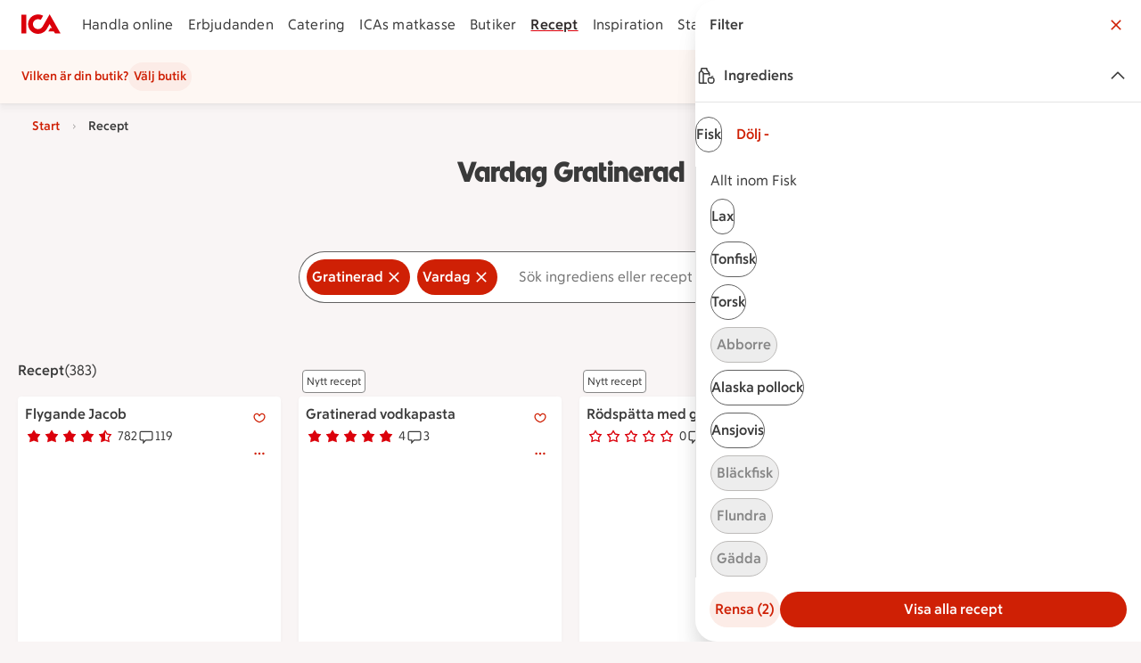

--- FILE ---
content_type: text/javascript
request_url: https://assets.icanet.se/raw/upload/v1/customer-solutions-apps/mdsa-recipe-vue3/assets/IdsSectionNavigation.vue_vue_type_style_index_0_lang-pabrFZRr.js
body_size: 830
content:
import{aq as z,X as h,x as I,v as B,ay as T,G as $}from"./index-C82N0QoM.js";import{y as N,z as r,A as t,B as A,E as o,C as d,M as v,I as n,G as w,f as b,F as _,S as D,c as L,D as c,H as O,O as V,J as W,N as E}from"./vue.runtime-D9-ANuob.js";const G={class:"ids-section-navigation__image-wrapper"},R={class:"ids-section-navigation__content-area"},U=["target","href"],q=["id"],F=["aria-hidden"],M=N({__name:"IdsSectionNavigation",props:{title:{},preamble:{default:""},preambleSrText:{},url:{default:null},imageUrl:{default:""},image:{default:null},imageAlt:{default:""},target:{default:"_self"},tracking:{default:()=>({listName:"",listLength:0,listItemIndex:0})},imageSizes:{default:()=>({sm:{width:400,height:400},md:{width:400,height:400},lg:{width:600,height:600}})},label:{default:""},labelTheme:{default:"pink"},size:{default:"md"}},setup(a){const e=a,p={useAsBackground:!0,description:e.imageAlt||`Illustration av ${e.title}`,imageDataStatic:e.imageUrl,sizes:e.imageSizes},m=b(()=>e.image?{useAsBackground:!0,description:e.imageAlt||`Illustration av ${e.title}`,imageData:e.image,sizes:e.imageSizes}:null),g=V(),x=b(()=>{var s;return/(http(s?):\/\/)/g.test((s=e.url)!=null?s:"")}),u=()=>{var i;T(e.tracking.listName,e.tracking.listLength,e.tracking.listItemIndex,e.title.replace(/ \(\d+\)$/,""),(i=e.url)!=null?i:"","categoryBlockSelect")},l=L(null),y=i=>{l.value&&$(i,l.value)};return(i,s)=>{var k,f;const S=O("RouterLink");return t(),r("div",{class:A(["ids-section-navigation",[e.size,a.url?"ids-section-navigation__clickable":""]]),onClick:s[0]||(s[0]=C=>y(C))},[e.label?(t(),o(n(z),{key:0,size:"sm",theme:e.labelTheme,text:e.label,class:"ids-section-navigation__label"},null,8,["theme","text"])):d("",!0),v("div",G,[w(i.$slots,"image",{},()=>[m.value?(t(),o(n(h),_({key:0},m.value,{class:"ids-section-navigation__image"}),null,16)):(t(),o(n(h),_({key:1},p,{class:"ids-section-navigation__image"}),null,16))])]),v("div",R,[D(n(B),{class:"ids-section-navigation__link-button",variant:"secondary",size:"md",icon:n(I),tabindex:"-1","aria-hidden":!0},null,8,["icon"]),x.value?(t(),r("a",{key:0,ref_key:"linkWrapper",ref:l,target:a.target,href:(k=a.url)!=null?k:"",class:"ids-section-navigation__link",onClick:u},c(a.title),9,U)):(t(),o(S,{key:1,ref_key:"linkWrapper",ref:l,target:a.target,to:(f=a.url)!=null?f:"",class:"ids-section-navigation__link","aria-describedby":a.preambleSrText?`${n(g)}-preamble-sr`:void 0,onClick:u},{default:W(()=>[E(c(a.title),1)]),_:1},8,["target","to","aria-describedby"])),a.preambleSrText?(t(),r("span",{key:2,id:`${n(g)}-preamble-sr`,class:"sr-only"},c(a.preambleSrText),9,q)):d("",!0),a.preamble?(t(),r("p",{key:3,class:"ids-section-navigation__preamble","aria-hidden":!!a.preambleSrText},c(a.preamble),9,F)):d("",!0)])],2)}}});export{M as _};
